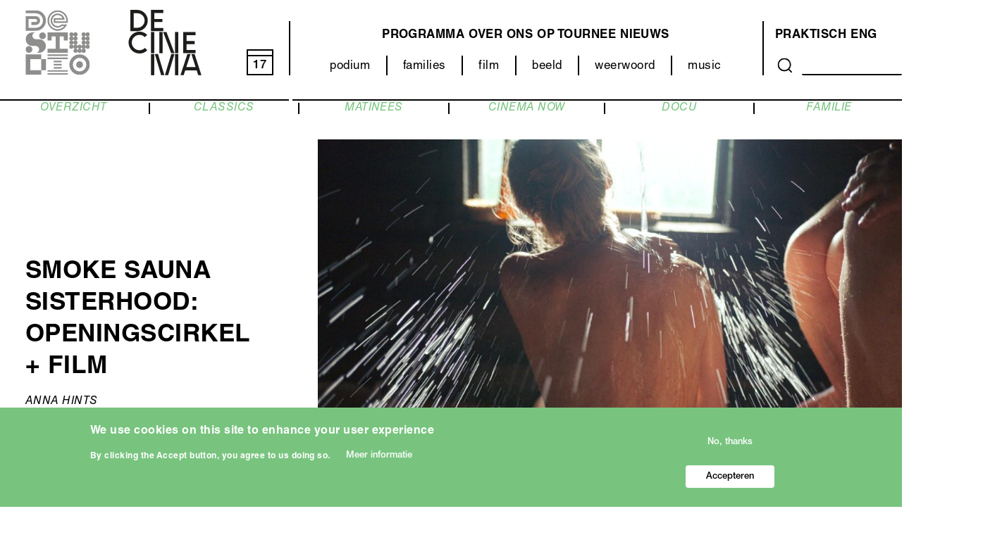

--- FILE ---
content_type: text/html; charset=UTF-8
request_url: https://www.destudio.com/nl/project/smoke-sauna-sisterhood-openingscirkel-film
body_size: 17926
content:
<!DOCTYPE html>
<html lang="nl" dir="ltr" prefix="og: https://ogp.me/ns#">
  <head>
    <meta charset="utf-8" />
<script async src="https://www.googletagmanager.com/gtag/js?id=UA-34207619-2"></script>
<script>window.dataLayer = window.dataLayer || [];function gtag(){dataLayer.push(arguments)};gtag("js", new Date());gtag("set", "developer_id.dMDhkMT", true);gtag("config", "UA-34207619-2", {"groups":"default","anonymize_ip":true,"page_placeholder":"PLACEHOLDER_page_path"});</script>
<meta name="description" content="Op 8 maart, Internationale Vrouwendag, stellen we een dagprogramma voor gericht op de empowerment van vrouwen aan de hand van een unieke collectieve filmbeleving." />
<link rel="canonical" href="https://www.destudio.com/nl/project/smoke-sauna-sisterhood-openingscirkel-film" />
<meta property="og:site_name" content="DeStudio" />
<meta property="og:url" content="https://www.destudio.com/nl/project/smoke-sauna-sisterhood-openingscirkel-film" />
<meta property="og:title" content="SMOKE SAUNA SISTERHOOD: OPENINGSCIRKEL + FILM | De Studio" />
<meta property="og:description" content="Op 8 maart, Internationale Vrouwendag, stellen we een dagprogramma voor gericht op de empowerment van vrouwen aan de hand van een unieke collectieve filmbeleving." />
<meta property="og:image" content="https://www.destudio.com/sites/default/files/styles/max_1300x1300/public/2023-10/SMOKESAUNA_Pressefoto_02.jpg?itok=aqZk7BTF" />
<meta name="Generator" content="Drupal 10 (https://www.drupal.org)" />
<meta name="MobileOptimized" content="width" />
<meta name="HandheldFriendly" content="true" />
<meta name="viewport" content="width=device-width, initial-scale=1.0" />
<style>div#sliding-popup, div#sliding-popup .eu-cookie-withdraw-banner, .eu-cookie-withdraw-tab {background: #0779bf} div#sliding-popup.eu-cookie-withdraw-wrapper { background: transparent; } #sliding-popup h1, #sliding-popup h2, #sliding-popup h3, #sliding-popup p, #sliding-popup label, #sliding-popup div, .eu-cookie-compliance-more-button, .eu-cookie-compliance-secondary-button, .eu-cookie-withdraw-tab { color: #ffffff;} .eu-cookie-withdraw-tab { border-color: #ffffff;}</style>
<style>:root {
  --this-color: #78c47f;
}</style>
<link rel="icon" href="/themes/custom/destudio_theme/favicon.svg" type="image/svg+xml" />
<link rel="alternate" hreflang="nl" href="https://www.destudio.com/nl/project/smoke-sauna-sisterhood-openingscirkel-film" />
<script src="/sites/default/files/google_tag/google_tag/google_tag.script.js?t90g2k" defer></script>

    <title>SMOKE SAUNA SISTERHOOD: OPENINGSCIRKEL + FILM | De Studio</title>
    <link rel="stylesheet" media="all" href="/libraries/slick-carousel/slick/slick.css?t90g2k" />
<link rel="stylesheet" media="all" href="/modules/contrib/slick/css/layout/slick.module.css?t90g2k" />
<link rel="stylesheet" media="all" href="/themes/contrib/stable/css/core/components/progress.module.css?t90g2k" />
<link rel="stylesheet" media="all" href="/themes/contrib/stable/css/core/components/ajax-progress.module.css?t90g2k" />
<link rel="stylesheet" media="all" href="/themes/contrib/stable/css/system/components/align.module.css?t90g2k" />
<link rel="stylesheet" media="all" href="/themes/contrib/stable/css/system/components/fieldgroup.module.css?t90g2k" />
<link rel="stylesheet" media="all" href="/themes/contrib/stable/css/system/components/container-inline.module.css?t90g2k" />
<link rel="stylesheet" media="all" href="/themes/contrib/stable/css/system/components/clearfix.module.css?t90g2k" />
<link rel="stylesheet" media="all" href="/themes/contrib/stable/css/system/components/details.module.css?t90g2k" />
<link rel="stylesheet" media="all" href="/themes/contrib/stable/css/system/components/hidden.module.css?t90g2k" />
<link rel="stylesheet" media="all" href="/themes/contrib/stable/css/system/components/item-list.module.css?t90g2k" />
<link rel="stylesheet" media="all" href="/themes/contrib/stable/css/system/components/js.module.css?t90g2k" />
<link rel="stylesheet" media="all" href="/themes/contrib/stable/css/system/components/nowrap.module.css?t90g2k" />
<link rel="stylesheet" media="all" href="/themes/contrib/stable/css/system/components/position-container.module.css?t90g2k" />
<link rel="stylesheet" media="all" href="/themes/contrib/stable/css/system/components/reset-appearance.module.css?t90g2k" />
<link rel="stylesheet" media="all" href="/themes/contrib/stable/css/system/components/resize.module.css?t90g2k" />
<link rel="stylesheet" media="all" href="/themes/contrib/stable/css/system/components/system-status-counter.css?t90g2k" />
<link rel="stylesheet" media="all" href="/themes/contrib/stable/css/system/components/system-status-report-counters.css?t90g2k" />
<link rel="stylesheet" media="all" href="/themes/contrib/stable/css/system/components/system-status-report-general-info.css?t90g2k" />
<link rel="stylesheet" media="all" href="/themes/contrib/stable/css/system/components/tablesort.module.css?t90g2k" />
<link rel="stylesheet" media="all" href="/modules/contrib/blazy/css/blazy.css?t90g2k" />
<link rel="stylesheet" media="all" href="/modules/contrib/blazy/css/components/blazy.loading.css?t90g2k" />
<link rel="stylesheet" media="all" href="/themes/contrib/stable/css/media/oembed.formatter.css?t90g2k" />
<link rel="stylesheet" media="all" href="/themes/contrib/stable/css/views/views.module.css?t90g2k" />
<link rel="stylesheet" media="all" href="/modules/contrib/eu_cookie_compliance/css/eu_cookie_compliance.css?t90g2k" />
<link rel="stylesheet" media="all" href="/libraries/slick-carousel/slick/slick-theme.css?t90g2k" />
<link rel="stylesheet" media="all" href="/modules/contrib/better_social_sharing_buttons/css/better_social_sharing_buttons.css?t90g2k" />
<link rel="stylesheet" media="all" href="/modules/contrib/extlink/extlink.css?t90g2k" />
<link rel="stylesheet" media="all" href="/modules/contrib/paragraphs/css/paragraphs.unpublished.css?t90g2k" />
<link rel="stylesheet" media="all" href="/libraries/mmenu/dist/mmenu.css?t90g2k" />
<link rel="stylesheet" media="all" href="/libraries/mmenu/dist/wrappers/bootstrap/mmenu.bootstrap.css?t90g2k" />
<link rel="stylesheet" media="all" href="/modules/contrib/responsive_menu/css/responsive_menu.css?t90g2k" />
<link rel="stylesheet" media="all" href="/modules/contrib/slick/css/theme/slick.theme--full.css?t90g2k" />
<link rel="stylesheet" media="all" href="/modules/contrib/slick/css/theme/slick.theme--fullwidth.css?t90g2k" />
<link rel="stylesheet" media="all" href="/modules/contrib/slick/css/theme/slick.theme.css?t90g2k" />
<link rel="stylesheet" media="all" href="/themes/contrib/stable/css/core/assets/vendor/normalize-css/normalize.css?t90g2k" />
<link rel="stylesheet" media="all" href="/themes/contrib/stable/css/core/normalize-fixes.css?t90g2k" />
<link rel="stylesheet" media="all" href="/themes/custom/destudio_theme/css/base/base.css?t90g2k" />
<link rel="stylesheet" media="all" href="/themes/custom/destudio_theme/css/layout/layout.css?t90g2k" />
<link rel="stylesheet" media="all" href="/themes/custom/destudio_theme/css/layout/two_by_two.css?t90g2k" />
<link rel="stylesheet" media="all" href="/themes/contrib/classy/css/components/action-links.css?t90g2k" />
<link rel="stylesheet" media="all" href="/themes/contrib/classy/css/components/breadcrumb.css?t90g2k" />
<link rel="stylesheet" media="all" href="/themes/contrib/classy/css/components/button.css?t90g2k" />
<link rel="stylesheet" media="all" href="/themes/contrib/classy/css/components/collapse-processed.css?t90g2k" />
<link rel="stylesheet" media="all" href="/themes/contrib/classy/css/components/container-inline.css?t90g2k" />
<link rel="stylesheet" media="all" href="/themes/contrib/classy/css/components/details.css?t90g2k" />
<link rel="stylesheet" media="all" href="/themes/contrib/classy/css/components/exposed-filters.css?t90g2k" />
<link rel="stylesheet" media="all" href="/themes/contrib/classy/css/components/field.css?t90g2k" />
<link rel="stylesheet" media="all" href="/themes/contrib/classy/css/components/form.css?t90g2k" />
<link rel="stylesheet" media="all" href="/themes/contrib/classy/css/components/icons.css?t90g2k" />
<link rel="stylesheet" media="all" href="/themes/contrib/classy/css/components/inline-form.css?t90g2k" />
<link rel="stylesheet" media="all" href="/themes/contrib/classy/css/components/item-list.css?t90g2k" />
<link rel="stylesheet" media="all" href="/themes/contrib/classy/css/components/link.css?t90g2k" />
<link rel="stylesheet" media="all" href="/themes/contrib/classy/css/components/links.css?t90g2k" />
<link rel="stylesheet" media="all" href="/themes/contrib/classy/css/components/menu.css?t90g2k" />
<link rel="stylesheet" media="all" href="/themes/contrib/classy/css/components/more-link.css?t90g2k" />
<link rel="stylesheet" media="all" href="/themes/contrib/classy/css/components/pager.css?t90g2k" />
<link rel="stylesheet" media="all" href="/themes/contrib/classy/css/components/tabledrag.css?t90g2k" />
<link rel="stylesheet" media="all" href="/themes/contrib/classy/css/components/tableselect.css?t90g2k" />
<link rel="stylesheet" media="all" href="/themes/contrib/classy/css/components/tablesort.css?t90g2k" />
<link rel="stylesheet" media="all" href="/themes/contrib/classy/css/components/tabs.css?t90g2k" />
<link rel="stylesheet" media="all" href="/themes/contrib/classy/css/components/textarea.css?t90g2k" />
<link rel="stylesheet" media="all" href="/themes/contrib/classy/css/components/ui-dialog.css?t90g2k" />
<link rel="stylesheet" media="all" href="/themes/contrib/classy/css/components/messages.css?t90g2k" />
<link rel="stylesheet" media="all" href="/themes/contrib/classy/css/components/progress.css?t90g2k" />
<link rel="stylesheet" media="all" href="/themes/custom/destudio_theme/css/components/components.css?t90g2k" />
<link rel="stylesheet" media="all" href="/themes/custom/destudio_theme/css/components/cookie-banner.css?t90g2k" />
<link rel="stylesheet" media="all" href="/themes/custom/destudio_theme/fonts/helvetica-neue/font.css?t90g2k" />
<link rel="stylesheet" media="all" href="/themes/custom/destudio_theme/css/theme/theme.css?t90g2k" />
<link rel="stylesheet" media="print" href="/themes/custom/destudio_theme/css/theme/print.css?t90g2k" />

    
  </head>
          
    
  <body class="page--project-smoke-sauna-sisterhood-openingscirkel-film section--project role--anonymous no-sidebar">

    <div id="skip">
      <a href="#main-menu" class="visually-hidden focusable skip-link">
        Skip to main navigation
      </a>
    </div>

    <noscript><iframe src="https://www.googletagmanager.com/ns.html?id=GTM-WWPXR2M" height="0" width="0" style="display:none;visibility:hidden"></iframe></noscript>
      <div class="dialog-off-canvas-main-canvas" data-off-canvas-main-canvas>
    <div class="layout-container no-sidebar">

  <!-- ______________________ HEADER _______________________ -->

      <header id="header">
      <div class="container">
          <div class="region region__header region-header">
    <div id="block-responsivemenumobileicon" class="responsive-menu-toggle-wrapper responsive-menu-toggle block block-responsive-menu block-responsivemenumobileicon">
  
    
      <a id="toggle-icon" class="toggle responsive-menu-toggle-icon" title="Menu" href="#off-canvas">
  <span class="icon"></span><span class="label">Menu</span>
</a>
  </div>
<div id="block-destudio-theme-destudio-logo" class="block block-block-content block--type--basic block-destudio-theme-destudio-logo">
  
    
      
            <div class="clearfix text-formatted basic__body field--name--body field--type--text-with-summary with-field-label--hidden field field--name-body field--type-text-with-summary field--label-hidden field__item"><p><a href="/nl"><img alt="De Studio Logo" data-entity-type data-entity-uuid src="/sites/default/files/2021-08/DeStudio_logo.svg"></a></p>
</div>
      
  </div>
<div id="block-destudio-theme-decinema-logo" class="block block-block-content block--type--basic block-destudio-theme-decinema-logo">
  
    
      
            <div class="clearfix text-formatted basic__body field--name--body field--type--text-with-summary with-field-label--hidden field field--name-body field--type-text-with-summary field--label-hidden field__item"><p><a href="/decinema"><img src="/themes/custom/destudio_theme/images/decinema.svg" alt="Logo van De Cinema"> </a></p>
</div>
      
  </div>
<div id="block-currentdate" class="block block-block-content block--type--basic block-currentdate">
  
    
      
            <div class="clearfix text-formatted basic__body field--name--body field--type--text-with-summary with-field-label--hidden field field--name-body field--type-text-with-summary field--label-hidden field__item"><a href="/programma/grid/all"><div id="kalday">18</div></a></div>
      
  </div>
<nav role="navigation" aria-labelledby="block-destudio-theme-categorie-menu-menu" id="block-destudio-theme-categorie-menu" class="block block-menu navigation menu--categorie-menu">
            
  <h2 class="visually-hidden" id="block-destudio-theme-categorie-menu-menu">Categorieën (menu)</h2>
  

        
        <ul class="menu menu--level--0">
                <li class="menu__item menu__item--level--0">
        <a href="/nl/podium" data-drupal-link-system-path="node/38">podium</a>
              </li>
                <li class="menu__item menu__item--level--0">
        <a href="/nl/families" data-drupal-link-system-path="node/37">families</a>
              </li>
                <li class="menu__item menu__item--level--0 menu__item--collapsed">
        <a href="/nl/decinema" data-drupal-link-system-path="node/158">film</a>
              </li>
                <li class="menu__item menu__item--level--0">
        <a href="/nl/categorie/beeld" data-drupal-link-system-path="node/918">beeld</a>
              </li>
                <li class="menu__item menu__item--level--0">
        <a href="/nl/categorie/weerwoord" data-drupal-link-system-path="node/507">weerwoord</a>
              </li>
                <li class="menu__item menu__item--level--0">
        <a href="/nl/music" data-drupal-link-system-path="node/35">music</a>
              </li>
        </ul>
  


  </nav>
<nav role="navigation" aria-labelledby="block-destudio-theme-main-menu-menu" id="block-destudio-theme-main-menu" class="block block-menu navigation menu--main">
            
  <h2 class="visually-hidden" id="block-destudio-theme-main-menu-menu">Main navigation</h2>
  

        
        <ul class="menu menu--level--0">
                <li class="menu__item menu__item--level--0">
        <a href="/nl/programma/grid/all" data-drupal-link-system-path="programma/grid/all">programma</a>
              </li>
                <li class="menu__item menu__item--level--0">
        <a href="/nl/over-ons/destudio" data-drupal-link-system-path="node/114">Over ons</a>
              </li>
                <li class="menu__item menu__item--level--0">
        <a href="/nl/categorie/tour" data-drupal-link-system-path="node/206">Op tournee</a>
              </li>
                <li class="menu__item menu__item--level--0">
        <a href="/nl/nieuws" data-drupal-link-system-path="node/3">Nieuws</a>
              </li>
        </ul>
  


  </nav>
<nav role="navigation" aria-labelledby="block-destudio-theme-about-menu-menu" id="block-destudio-theme-about-menu" class="block block-menu navigation menu--about">
            
  <h2 class="visually-hidden" id="block-destudio-theme-about-menu-menu">Over ons (menu)</h2>
  

        
        <ul class="menu menu--level--0">
                <li class="menu__item menu__item--level--0">
        <a href="/nl/bezoek/bereikbaarheid" data-drupal-link-system-path="node/108">Praktisch</a>
              </li>
                <li class="menu__item menu__item--level--0">
        <a href="/nl/venue-young-audience-and-hub-young-talent" data-drupal-link-system-path="node/12">ENG</a>
              </li>
        </ul>
  


  </nav>
<div class="views-exposed-form block block-views block-destudio-theme-search-content" data-drupal-selector="views-exposed-form-search-content-page-1" id="block-destudio-theme-search-content">
  
    
      <form action="/nl/search/content" method="get" id="views-exposed-form-search-content-page-1" accept-charset="UTF-8">
  <div class="form--inline clearfix">
  <div class="js-form-item form-item js-form-type-textfield form-type-textfield js-form-item-keys form-item-keys">
      <label for="edit-keys">Search</label>
        <input data-drupal-selector="edit-keys" type="text" id="edit-keys" name="keys" value="" size="30" maxlength="128" class="form-text" />

        </div>
<div data-drupal-selector="edit-actions" class="form-actions js-form-wrapper form-wrapper" id="edit-actions"><button data-drupal-selector="edit-submit-search-content" type="submit" id="edit-submit-search-content" value="Search" class="button js-form-submit form-submit">
  Search 
</button>
</div>

</div>

</form>

  </div>
<div id="block-headerborder" class="block block-block-content block--type--basic block-headerborder">
  
    
      
            <div class="clearfix text-formatted basic__body field--name--body field--type--text-with-summary with-field-label--hidden field field--name-body field--type-text-with-summary field--label-hidden field__item"><div id="header_border_left"></div><div id="header_border_right"></div></div>
      
  </div>

  </div>

      </div>
    </header><!-- /#header -->
  
  <!-- ______________________ MAIN _______________________ -->

  <main id="main">
    <div class="container">
      <div id="content-wrapper">
        <section id="content">

          <div id="content-header">

            

                          <div id="highlighted">  <div class="region region__highlighted region-highlighted">
    <div data-drupal-messages-fallback class="hidden"></div>

  </div>
</div>
            
            

            
            
            

            
            
             

          </div><!-- /#content-header -->

          <div id="content-area">
              <div class="region region__content region-content">
    <nav role="navigation" aria-labelledby="block-destudio-theme-film-submenu-menu" id="block-destudio-theme-film-submenu" class="block block-menu navigation menu--film-menu">
            
  <h2 class="visually-hidden" id="block-destudio-theme-film-submenu-menu">Film submenu</h2>
  

        
        <ul class="menu menu--level--0">
                <li class="menu__item menu__item--level--0">
        <a href="/nl/categorie/film" data-drupal-link-system-path="node/36">OVERZICHT</a>
              </li>
                <li class="menu__item menu__item--level--0">
        <a href="/nl/categorie/classics" data-drupal-link-system-path="node/191">CLASSICS</a>
              </li>
                <li class="menu__item menu__item--level--0">
        <a href="https://www.destudio.com/nl/project/matinees">MATINEES</a>
              </li>
                <li class="menu__item menu__item--level--0">
        <a href="/nl/categorie/cinema-now" data-drupal-link-system-path="node/103">CINEMA NOW</a>
              </li>
                <li class="menu__item menu__item--level--0">
        <a href="/nl/categorie/docu" data-drupal-link-system-path="node/101">DOCU</a>
              </li>
                <li class="menu__item menu__item--level--0">
        <a href="/nl/categorie/familie" data-drupal-link-system-path="node/102">FAMILIE</a>
              </li>
        </ul>
  


  </nav>
<div id="block-destudio-theme-content" class="block block-system block-destudio-theme-content">
  
    
        <div class="node node--type-project node--view-mode-full layout layout--destudio-two-by-two">
                  <div  class="layout__region layout__region--first-above">
          
            <div class="project__kleur field--name--kleur field--type--entity-reference with-field-label--hidden field field--name-field-kleur field--type-entity-reference field--label-hidden field__item"><div class="taxonomy-term taxonomy-term--id--61 taxonomy-term--vocabulary--kleur kleur kleur--layout--css-color">
  
      <h2><a href="/taxonomy/term/61">
            <div class="kleur__name field--name--name field--type--string with-field-label--hidden field field--name-name field--type-string field--label-hidden field__item">Film</div>
      </a></h2>
    
  
            <div class="kleur__color field--name--color field--type--color-field-type with-field-label--hidden field field--name-field-color field--type-color-field-type field--label-hidden field__item"><div class='hidden'>rgb(120,196,127)</div></div>
      
</div>
</div>
      
            <div class="project__node-title field--name--node-title field--type--ds with-field-label--hidden field field--name-node-title field--type-ds field--label-hidden field__item"><h1>
  SMOKE SAUNA SISTERHOOD: OPENINGSCIRKEL + FILM
</h1>
</div>
      
  <div class="project__subtitle field--name--subtitle field--type--string with-field-label--visually-hidden field field--name-field-subtitle field--type-string field--label-visually_hidden">
    <div class="field__label field__label--visually-hidden visually-hidden">Ondertitel</div>
              <div class="field__item">ANNA HINTS</div>
          </div>

            <div class="clearfix text-formatted project__teaser-extra-lijn field--name--teaser-extra-lijn field--type--text with-field-label--hidden field field--name-field-teaser-extra-lijn field--type-text field--label-hidden field__item">EE/FR/IS 2023 - 90' NL/FR OT</div>
      
  <div class="project__categorie field--name--categorie field--type--entity-reference with-field-label--visually-hidden field field--name-field-categorie field--type-entity-reference field--label-visually_hidden">
    <div class="field__label field__label--visually-hidden visually-hidden">Categorie</div>
          <div class="field__items">
              <div class="field__item"><a href="/nl/categorie/film" hreflang="nl">FILM</a></div>
          <div class="field__item"><a href="/nl/categorie/vrouwendag" hreflang="nl">Vrouwendag</a></div>
          <div class="field__item"><a href="/nl/categorie/cinema-now" hreflang="nl">CINEMA NOW</a></div>
          <div class="field__item"><a href="/nl/categorie/docu" hreflang="nl">DOCU</a></div>
              </div>
      </div>

        </div>
                        <div  class="layout__region layout__region--second-above">
          <div class="slick blazy slick--field slick--field-hoofdmedia slick--field-hoofdmedia--full is-b-captioned unslick slick--skin--fullwidth slick--optionset--project-media slick--less" data-blazy="">  <div class="slick__slide slide slide--0"><article class="media media--type-image media--view-mode-project-slideshow">
  
      
  <div class="image__media-image field--name--media-image field--type--image with-field-label--visually-hidden field field--name-field-media-image field--type-image field--label-visually_hidden">
    <div class="field__label field__label--visually-hidden visually-hidden">Afbeelding</div>
              <div class="field__item">  <img loading="lazy" src="/sites/default/files/styles/project_media/public/2023-10/SMOKESAUNA_Pressefoto_02.jpg?h=1ce952dd&amp;itok=huc0wGLK" width="1066" height="600" alt="Smoke Sauna Sisterhood" class="image-style-project-media" />


</div>
          </div>

  </article>
</div>
</div>

        </div>
                        <div  class="layout__region layout__region--first-below">
          
            <div class="clearfix text-formatted project__body field--name--body field--type--text-with-summary with-field-label--hidden field field--name-body field--type-text-with-summary field--label-hidden field__item"><p>Op 8 maart, Internationale Vrouwendag, stellen we een dagprogramma voor gericht op de empowerment van vrouwen aan de hand van een unieke collectieve filmbeleving.</p>

<p><br>
<strong>19u15 Openingscirkel door Hanna Wtterwulghe en Wim De Laet (45 min.)</strong><br>
Voor de filmvertoning kan je deelnemen aan een verbindende openingscirkel van ongeveer 45 minuten geleid door Hanna Wtterwulghe (psychotherapeut, eigenaar <a href="https://www.facebook.com/VillaHananda/">Villa Hananda</a> en coördinator van <a href="https://www.gatherthewomen.org/">Gather the Women Belgium</a>) samen met systemisch coach en relatietherapeut Wim De Laet (<a href="https://www.pinecone.be/">Pinecone.be</a>).</p>

<p style="line-height:1.38; background-color:#ffffff; padding:0pt 0pt 10pt 0pt">Met zuiverende salie rook word je verwelkomd in een stille, heilige ruimte. Klanken, geleide visualisatie en beweging vormen de uitnodigingen om je maskers van alledag af te leggen. Je daalt af in je binnenwereld om van daaruit in de ogen van je medemens te kijken. Op deze manier kijk je ook met andere ogen naar de film, waarin het verbindende aspect een grote rol speelt. Dit ritueel komt vaak in de vorm van een vrouwencirkel, maar mensen van alle genders zijn hier heel erg welkom.</p>

<p style="line-height:1.38; background-color:#ffffff; padding:0pt 0pt 10pt 0pt"><strong>20u15 Filmvertoning van SMOKE SAUNA SISTERHOOD (90 min.) met een inleiding door Girls on Film</strong><br>
De rooksauna in Estland was traditioneel de plek waar vrouwen kinderen baarden, maar wordt nu gebruikt als een veilige plek om verhalen, ervaringen, problemen en grappige anekdotes te delen en zo zusterschap te smeden. Geen onderwerp is te zwaar in de hitte van de sauna en met hulp van rituelen en een luisterend oor kunnen de vrouwen alle pijn van zich af zweten. Regisseuse Anna Hints zat met de vrouwen in de sauna en nodigt je uit om ook deel te worden van dit bijzonder intieme samenkomen.</p>

<p style="line-height:1.38; background-color:#ffffff; padding:0pt 0pt 10pt 0pt"><strong>22u Kort nagesprek o.l.v. Girls on Film met <a href="https://www.puntvzw.be/">PUNT.vzw</a>, <a href="https://www.vrouwencirkels.be/">Vrouwencirkels vzw</a> en <a href="https://www.facebook.com/share/1pLr2235suw5jMS1/?mibextid=K35XfP">Gather the Women</a>&nbsp;(30 min.)</strong><br>
Na de film vindt er een nagesprek plaats onder leiding van Girls on Film met in het panel: Ayke Gubbels van PUNT.vzw, Sandra Decadt van vzw Vrouwencirkels en Hanna Wtterwulghe van Gather the Women.</p>

<p style="line-height:1.38; background-color:#ffffff; padding:0pt 0pt 10pt 0pt"><strong>Je kan een comboticket kopen voor de openingscirkel + film (5 euro) of een ticket enkel voor de film (5 euro).</strong></p>

<p style="line-height:1.38; background-color:#ffffff; padding:0pt 0pt 10pt 0pt">Zie <a href="https://www.destudio.com/nl/categorie/vrouwendag">hier </a>voor het volledige dagprogramma.<br>
Zie <a href="https://www.destudio.com/nl/project/smoke-sauna-sisterhood">hier </a>voor meer voorstellingen van deze film.</p>

<p style="line-height:1.38; background-color:#ffffff; padding:0pt 0pt 10pt 0pt"><br>
In samenwerking met <a href="https://www.facebook.com/puntvzw">PUNT.vzw</a>, <a href="https://www.gatherthewomen.org/">Gather the Women</a>, <a href="https://www.facebook.com/VillaHananda/">Hannah Wtterwulghe</a>, <a href="https://www.instagram.com/girlsonfilmbe/">Girls on Film BE</a>&nbsp;&amp;&nbsp;<a href="https://www.vrouwencirkels.be/">vzw Vrouwencirkel</a></p>

<p>Lees meer:</p>

<p><a href="https://focus.knack.be/film/in-de-safe-space-van-smoke-sauna-sisterhood-roken-zusters-de-pijn-uit/">In de safe space van 'Smoke Sauna Sisterhood' roken zusters de pijn uit</a> - Niels Ruëll, Knack Focus</p>

<p aria-label><a href="https://www.bfi.org.uk/sight-and-sound/reviews/smoke-sauna-sisterhood-sauna-about-purifying-soul-much-body-this-raw-powerful-documentary?utm_medium=email&amp;utm_campaign=20240105-sight-sound-weekly-non-subscriber&amp;utm_content=20240105-sight-sound-weekly-non-subscriber+CID_e475335e5c2999ca7367617cdf9082ba&amp;utm_source=cm&amp;utm_term=Our%20critic%20Rachel%20Pronger%20finds%20it%20a">Smoke Sauna Sisterhood: the sauna is about purifying the soul as much as the body in this raw and powerful documentary</a> - Rachel Pronger, Sight and Sound</p>
</div>
      
  <div class="project__main-content field--name--main-content field--type--entity-reference-revisions with-field-label--visually-hidden field field--name-field-main-content field--type-entity-reference-revisions field--label-visually_hidden">
    <div class="field__label field__label--visually-hidden visually-hidden">Hoofdinhoud</div>
          <div class="field__items">
              <div class="field__item">  <div class="paragraph--id--4082 paragraph paragraph--type--media paragraph--view-mode--default">
          
  <div class="media__media-content field--name--media-content field--type--entity-reference with-field-label--visually-hidden field field--name-field-media-content field--type-entity-reference field--label-visually_hidden">
    <div class="field__label field__label--visually-hidden visually-hidden">Media content</div>
              <div class="field__item"><article class="media media--type-remote-video media--view-mode-default">
  
      
            <div class="remote_video__media-oembed-video field--name--media-oembed-video field--type--string with-field-label--hidden field field--name-field-media-oembed-video field--type-string field--label-hidden field__item"><iframe src="https://www.destudio.com/nl/media/oembed?url=https%3A//www.youtube.com/watch%3Fv%3D151jc_oYSdc&amp;max_width=0&amp;max_height=0&amp;hash=aNj38mtz_paJbLd6BxK1VMcDWZymGH6PBNrY0x1mRjg" width="200" height="113" class="media-oembed-content" loading="eager" title="Smoke Sauna Sisterhood | Trailer | Film Fest Gent 2023"></iframe>
</div>
      
  </article>
</div>
          </div>

      </div>
</div>
              </div>
      </div>

        </div>
                        <div  class="layout__region layout__region--second-below">
          

<div style="display: none"><link rel="preload" href="/modules/contrib/better_social_sharing_buttons/assets/dist/sprites/social-icons--no-color.svg" as="image" type="image/svg+xml" crossorigin="anonymous" /></div>

<div class="social-sharing-buttons">
                <a href="https://www.facebook.com/sharer/sharer.php?u=https://www.destudio.com/nl/project/smoke-sauna-sisterhood-openingscirkel-film&amp;title=SMOKE SAUNA SISTERHOOD: OPENINGSCIRKEL + FILM" target="_blank" title="Share to Facebook" aria-label="Share to Facebook" class="social-sharing-buttons-button share-facebook" rel="noopener">
            <svg aria-hidden="true" width="25px" height="25px" style="border-radius:0;">
                <use href="/modules/contrib/better_social_sharing_buttons/assets/dist/sprites/social-icons--no-color.svg#facebook" />
            </svg>
        </a>
    
        
                <a href="https://wa.me/?text=https://www.destudio.com/nl/project/smoke-sauna-sisterhood-openingscirkel-film" target="_blank" title="Share to WhatsApp" aria-label="Share to WhatsApp" class="social-sharing-buttons-button share-whatsapp" rel="noopener">
            <svg aria-hidden="true" width="25px" height="25px" style="border-radius:0;">
                <use href="/modules/contrib/better_social_sharing_buttons/assets/dist/sprites/social-icons--no-color.svg#whatsapp" />
            </svg>
        </a>
    
        
        
        
    
    
        
        
        
        
                <a href="mailto:?subject=SMOKE SAUNA SISTERHOOD: OPENINGSCIRKEL + FILM&amp;body=https://www.destudio.com/nl/project/smoke-sauna-sisterhood-openingscirkel-film" title="Share to Email" aria-label="Share to Email" class="social-sharing-buttons-button share-email" target="_blank" rel="noopener">
            <svg aria-hidden="true" width="25px" height="25px" style="border-radius:0;">
                <use href="/modules/contrib/better_social_sharing_buttons/assets/dist/sprites/social-icons--no-color.svg#email" />
            </svg>
        </a>
    
                
        <a href="#" class="btn-copy social-sharing-buttons-button share-copy" role="button" title="Copy link" aria-label="Copy link">
            <svg aria-hidden="true" width="25px" height="25px" style="border-radius:0;">
                <use href="/modules/contrib/better_social_sharing_buttons/assets/dist/sprites/social-icons--no-color.svg#copy" />
            </svg>
            <div class="social-sharing-buttons-popup" role="alert" aria-live="assertive">Copied to clipboard</div>
        </a>
    
    </div>
<fieldset id="creditsandinfo" class="js-form-item form-item js-form-wrapper form-wrapper">
      <legend>
    <span class="fieldset-legend"></span>
  </legend>
  <div class="fieldset-wrapper">
                
  <div class="clearfix text-formatted project__credits field--name--credits field--type--text-long with-field-label--above field field--name-field-credits field--type-text-long field--label-above">
    <div class="field__label field__label--above">Credits</div>
              <div class="field__item"><p>Met:&nbsp;Kadi Kivilo</p>
</div>
          </div>

  <div class="clearfix text-formatted project__extra-informatie field--name--extra-informatie field--type--text-long with-field-label--above field field--name-field-extra-informatie field--type-text-long field--label-above">
    <div class="field__label field__label--above">Info</div>
              <div class="field__item"><p><a href="https://www.kijkwijzer.nl/documentaires/smoke-sauna-sisterhood/">Kijkwijzer</a></p>
</div>
          </div>

          </div>
</fieldset>

        </div>
            </div>


  </div>
<div class="views-element-container block block-views block-blockblockdestudio-theme-film-event-list" id="block-blockblockdestudio-theme-film-event-list">
  
    
      <div>

<div class="hidden view view__film-event-list view--id--film_event_list view--display--block_1 js-view-dom-id-bd150c3b078e1ce8c5bb6a868aeb96cf494613fdcf968b5e253f2bb9d38d2288">
  
    

  
  
  
      <div class="view__content">
        <div class="view-grouping--level-2">
    <h3 class="view-grouping__title">za 17 jan</h3>

    <div class="event event--upcoming  event--categorie--film event--view-mode--buy-tickets views-row" style="--this-color: #78C47F"><div class="views-field views-field-link-to-content"><span class="field-content"><a href="/nl/project/boogie-nights" hreflang="nl">link</a></span></div><div class="views-field views-field-field-ticket-link"><div class="field-content"><a href="https://apps.ticketmatic.com/widgets/destudio/flow/destudio?event=796048586165&amp;l=nl">T</a>
</div></div><div class="views-field views-field-field-datum-event-1"><div class="field-content">19u45</div></div><div class="views-field views-field-title"><span class="field-content"><a href="/nl/project/boogie-nights" hreflang="nl">BOOGIE NIGHTS</a></span></div></div>
    <div class="event event--upcoming  event--categorie--film event--view-mode--buy-tickets views-row" style="--this-color: #78C47F"><div class="views-field views-field-link-to-content"><span class="field-content"><a href="/nl/project/it-was-just-accident" hreflang="nl">link</a></span></div><div class="views-field views-field-field-ticket-link"><div class="field-content"><a href="https://apps.ticketmatic.com/widgets/destudio/flow/destudio?event=564474212548&amp;l=nl">T</a>
</div></div><div class="views-field views-field-field-datum-event-1"><div class="field-content">20u15</div></div><div class="views-field views-field-title"><span class="field-content"><a href="/nl/project/it-was-just-accident" hreflang="nl">IT WAS JUST AN ACCIDENT</a></span></div></div>

  </div>
  <div class="view-grouping--level-2">
    <h3 class="view-grouping__title">zo 18 jan</h3>

    <div class="event event--upcoming  event--categorie--film event--view-mode--buy-tickets views-row" style="--this-color: #78C47F"><div class="views-field views-field-link-to-content"><span class="field-content"><a href="/nl/project/sandra" hreflang="nl">link</a></span></div><div class="views-field views-field-field-ticket-link"><div class="field-content"><a href="https://apps.ticketmatic.com/widgets/destudio/flow/destudio?event=945221611280&amp;l=nl">T</a>
</div></div><div class="views-field views-field-field-datum-event-1"><div class="field-content">14u15</div></div><div class="views-field views-field-title"><span class="field-content"><a href="/nl/project/sandra" hreflang="nl">SANDRA</a></span></div></div>
    <div class="event event--upcoming  event--categorie--film event--view-mode--buy-tickets views-row" style="--this-color: #78C47F"><div class="views-field views-field-link-to-content"><span class="field-content"><a href="/nl/project/linconnu-de-la-grande-arche" hreflang="nl">link</a></span></div><div class="views-field views-field-field-ticket-link"><div class="field-content"><a href="https://apps.ticketmatic.com/widgets/destudio/flow/destudio?event=234306321841&amp;l=nl#!/addtickets">T</a>
</div></div><div class="views-field views-field-field-datum-event-1"><div class="field-content">19u45</div></div><div class="views-field views-field-title"><span class="field-content"><a href="/nl/project/linconnu-de-la-grande-arche" hreflang="nl">L&#039;INCONNU DE LA GRANDE ARCHE</a></span></div></div>
    <div class="event event--upcoming  event--categorie--film event--view-mode--buy-tickets views-row" style="--this-color: #78C47F"><div class="views-field views-field-link-to-content"><span class="field-content"><a href="/nl/project/pink-panther" hreflang="nl">link</a></span></div><div class="views-field views-field-field-ticket-link"><div class="field-content"><a href="https://apps.ticketmatic.com/widgets/destudio/flow/destudio?event=286098997966&amp;l=nl#!/addtickets">T</a>
</div></div><div class="views-field views-field-field-datum-event-1"><div class="field-content">20u15</div></div><div class="views-field views-field-title"><span class="field-content"><a href="/nl/project/pink-panther" hreflang="nl">THE PINK PANTHER</a></span></div></div>

  </div>
  <div class="view-grouping--level-2">
    <h3 class="view-grouping__title">di 20 jan</h3>

    <div class="event event--upcoming  event--categorie--film event--view-mode--buy-tickets views-row" style="--this-color: #78C47F"><div class="views-field views-field-link-to-content"><span class="field-content"><a href="/nl/project/loveable" hreflang="nl">link</a></span></div><div class="views-field views-field-field-ticket-link"><div class="field-content"><a href="https://apps.ticketmatic.com/widgets/destudio/flow/destudio?event=254169559314&amp;l=nl">T</a>
</div></div><div class="views-field views-field-field-datum-event-1"><div class="field-content">14u15</div></div><div class="views-field views-field-title"><span class="field-content"><a href="/nl/project/loveable" hreflang="nl">LOVEABLE</a></span></div></div>
    <div class="event event--upcoming  event--categorie--film event--view-mode--buy-tickets views-row" style="--this-color: #78C47F"><div class="views-field views-field-link-to-content"><span class="field-content"><a href="/nl/project/linconnu-de-la-grande-arche" hreflang="nl">link</a></span></div><div class="views-field views-field-field-ticket-link"><div class="field-content"><a href="https://apps.ticketmatic.com/widgets/destudio/flow/destudio?event=325968906167&amp;l=nl#!/addtickets">T</a>
</div></div><div class="views-field views-field-field-datum-event-1"><div class="field-content">19u45</div></div><div class="views-field views-field-title"><span class="field-content"><a href="/nl/project/linconnu-de-la-grande-arche" hreflang="nl">L&#039;INCONNU DE LA GRANDE ARCHE</a></span></div></div>
    <div class="event event--upcoming  event--categorie--film event--view-mode--buy-tickets views-row" style="--this-color: #78C47F"><div class="views-field views-field-link-to-content"><span class="field-content"><a href="/nl/project/persona" hreflang="nl">link</a></span></div><div class="views-field views-field-field-ticket-link"><div class="field-content"><a href="https://apps.ticketmatic.com/widgets/destudio/flow/destudio?event=866049111503&amp;l=nl">T</a>
</div></div><div class="views-field views-field-field-datum-event-1"><div class="field-content">20u15</div></div><div class="views-field views-field-title"><span class="field-content"><a href="/nl/project/persona" hreflang="nl">PERSONA</a></span></div></div>

  </div>
  <div class="view-grouping--level-2">
    <h3 class="view-grouping__title">wo 21 jan</h3>

    <div class="event event--upcoming  event--categorie--film event--view-mode--buy-tickets views-row" style="--this-color: #78C47F"><div class="views-field views-field-link-to-content"><span class="field-content"><a href="/nl/project/boogie-nights" hreflang="nl">link</a></span></div><div class="views-field views-field-field-ticket-link"><div class="field-content"><a href="https://apps.ticketmatic.com/widgets/destudio/flow/destudio?event=581337124083&amp;l=nl">T</a>
</div></div><div class="views-field views-field-field-datum-event-1"><div class="field-content">19u30</div></div><div class="views-field views-field-title"><span class="field-content"><a href="/nl/project/boogie-nights" hreflang="nl">BOOGIE NIGHTS</a></span></div></div>
    <div class="event event--upcoming  event--categorie--film event--view-mode--buy-tickets views-row" style="--this-color: #78C47F"><div class="views-field views-field-link-to-content"><span class="field-content"><a href="/nl/project/hasan-gaza" hreflang="nl">link</a></span></div><div class="views-field views-field-field-ticket-link"><div class="field-content"><a href="https://apps.ticketmatic.com/widgets/destudio/flow/destudio?event=157870464129&amp;l=nl">T</a>
</div></div><div class="views-field views-field-field-datum-event-1"><div class="field-content">19u45</div></div><div class="views-field views-field-title"><span class="field-content"><a href="/nl/project/hasan-gaza" hreflang="nl">WITH HASAN IN GAZA</a></span></div></div>

  </div>
  <div class="view-grouping--level-2">
    <h3 class="view-grouping__title">do 22 jan</h3>

    <div class="event event--upcoming  event--categorie--film event--view-mode--buy-tickets views-row" style="--this-color: #78C47F"><div class="views-field views-field-link-to-content"><span class="field-content"><a href="/nl/project/pink-panther" hreflang="nl">link</a></span></div><div class="views-field views-field-field-ticket-link"><div class="field-content"><a href="https://apps.ticketmatic.com/widgets/destudio/flow/destudio?event=287756851710&amp;l=nl">T</a>
</div></div><div class="views-field views-field-field-datum-event-1"><div class="field-content">14u15</div></div><div class="views-field views-field-title"><span class="field-content"><a href="/nl/project/pink-panther" hreflang="nl">THE PINK PANTHER</a></span></div></div>
    <div class="event event--upcoming  event--categorie--film event--view-mode--buy-tickets views-row" style="--this-color: #78C47F"><div class="views-field views-field-link-to-content"><span class="field-content"><a href="/nl/project/punk-capital-building-sound-movement" hreflang="nl">link</a></span></div><div class="views-field views-field-field-ticket-link"><div class="field-content"><a href="https://apps.ticketmatic.com/widgets/destudio/flow/destudio?event=865424279624&amp;l=nl#!/addtickets">T</a>
</div></div><div class="views-field views-field-field-datum-event-1"><div class="field-content">18u45</div></div><div class="views-field views-field-title"><span class="field-content"><a href="/nl/project/punk-capital-building-sound-movement" hreflang="nl">PUNK THE CAPITAL: BUILDING A SOUND MOVEMENT</a></span></div></div>
    <div class="event event--upcoming  event--categorie--film event--view-mode--buy-tickets views-row" style="--this-color: #78C47F"><div class="views-field views-field-link-to-content"><span class="field-content"><a href="/nl/project/anvil-story-anvil" hreflang="nl">link</a></span></div><div class="views-field views-field-field-ticket-link"><div class="field-content"><a href="https://apps.ticketmatic.com/widgets/destudio/flow/destudio?event=865424279624&amp;l=nl#!/addtickets">T</a>
</div></div><div class="views-field views-field-field-datum-event-1"><div class="field-content">19u30</div></div><div class="views-field views-field-title"><span class="field-content"><a href="/nl/project/anvil-story-anvil" hreflang="nl">ANVIL: THE STORY OF ANVIL</a></span></div></div>
    <div class="event event--upcoming  event--categorie--film event--view-mode--buy-tickets views-row" style="--this-color: #78C47F"><div class="views-field views-field-link-to-content"><span class="field-content"><a href="/nl/project/anvil-story-anvil" hreflang="nl">link</a></span></div><div class="views-field views-field-field-ticket-link"><div class="field-content"><a href="https://apps.ticketmatic.com/widgets/destudio/flow/destudio?event=865424279624&amp;l=nl#!/addtickets">T</a>
</div></div><div class="views-field views-field-field-datum-event-1"><div class="field-content">20u30</div></div><div class="views-field views-field-title"><span class="field-content"><a href="/nl/project/anvil-story-anvil" hreflang="nl">ANVIL: THE STORY OF ANVIL</a></span></div></div>
    <div class="event event--upcoming  event--categorie--film event--view-mode--buy-tickets views-row" style="--this-color: #78C47F"><div class="views-field views-field-link-to-content"><span class="field-content"><a href="/nl/project/punk-capital-building-sound-movement" hreflang="nl">link</a></span></div><div class="views-field views-field-field-ticket-link"><div class="field-content"><a href="https://apps.ticketmatic.com/widgets/destudio/flow/destudio?event=865424279624&amp;l=nl#!/addtickets">T</a>
</div></div><div class="views-field views-field-field-datum-event-1"><div class="field-content">22u15</div></div><div class="views-field views-field-title"><span class="field-content"><a href="/nl/project/punk-capital-building-sound-movement" hreflang="nl">PUNK THE CAPITAL: BUILDING A SOUND MOVEMENT</a></span></div></div>

  </div>
  <div class="view-grouping--level-2">
    <h3 class="view-grouping__title">vr 23 jan</h3>

    <div class="event event--upcoming  event--categorie--film event--view-mode--buy-tickets views-row" style="--this-color: #78C47F"><div class="views-field views-field-link-to-content"><span class="field-content"><a href="/nl/project/sisters-transistors" hreflang="nl">link</a></span></div><div class="views-field views-field-field-ticket-link"><div class="field-content"><a href="https://apps.ticketmatic.com/widgets/destudio/flow/destudio?event=691582727919&amp;l=nl#!/addtickets">T</a>
</div></div><div class="views-field views-field-field-datum-event-1"><div class="field-content">17u00</div></div><div class="views-field views-field-title"><span class="field-content"><a href="/nl/project/sisters-transistors" hreflang="nl">SISTERS WITH TRANSISTORS</a></span></div></div>
    <div class="event event--upcoming  event--categorie--film event--view-mode--buy-tickets views-row" style="--this-color: #78C47F"><div class="views-field views-field-link-to-content"><span class="field-content"><a href="/nl/project/sisters-transistors" hreflang="nl">link</a></span></div><div class="views-field views-field-field-ticket-link"><div class="field-content"><a href="https://apps.ticketmatic.com/widgets/destudio/flow/destudio?event=691582727919&amp;l=nl#!/addtickets">T</a>
</div></div><div class="views-field views-field-field-datum-event-1"><div class="field-content">18u30</div></div><div class="views-field views-field-title"><span class="field-content"><a href="/nl/project/sisters-transistors" hreflang="nl">SISTERS WITH TRANSISTORS</a></span></div></div>
    <div class="event event--upcoming  event--categorie--film event--view-mode--buy-tickets views-row" style="--this-color: #78C47F"><div class="views-field views-field-link-to-content"><span class="field-content"><a href="/nl/project/steve-reich-new-musical-language" hreflang="nl">link</a></span></div><div class="views-field views-field-field-ticket-link"><div class="field-content"><a href="https://apps.ticketmatic.com/widgets/destudio/flow/destudio?event=691582727919&amp;l=nl#!/addtickets">T</a>
</div></div><div class="views-field views-field-field-datum-event-1"><div class="field-content">18u45</div></div><div class="views-field views-field-title"><span class="field-content"><a href="/nl/project/steve-reich-new-musical-language" hreflang="nl">STEVE REICH: A NEW MUSICAL LANGUAGE</a></span></div></div>
    <div class="event event--upcoming  event--categorie--film event--view-mode--buy-tickets views-row" style="--this-color: #78C47F"><div class="views-field views-field-link-to-content"><span class="field-content"><a href="/nl/project/forbidden-planet" hreflang="nl">link</a></span></div><div class="views-field views-field-field-ticket-link"><div class="field-content"><a href="https://apps.ticketmatic.com/widgets/destudio/flow/destudio?event=691582727919&amp;l=nl#!/addtickets">T</a>
</div></div><div class="views-field views-field-field-datum-event-1"><div class="field-content">20u15</div></div><div class="views-field views-field-title"><span class="field-content"><a href="/nl/project/forbidden-planet" hreflang="nl">FORBIDDEN PLANET</a></span></div></div>
    <div class="event event--upcoming  event--categorie--film event--view-mode--buy-tickets views-row" style="--this-color: #78C47F"><div class="views-field views-field-link-to-content"><span class="field-content"><a href="/nl/project/steve-reich-new-musical-language" hreflang="nl">link</a></span></div><div class="views-field views-field-field-ticket-link"><div class="field-content"><a href="https://apps.ticketmatic.com/widgets/destudio/flow/destudio?event=691582727919&amp;l=nl#!/addtickets">T</a>
</div></div><div class="views-field views-field-field-datum-event-1"><div class="field-content">20u30</div></div><div class="views-field views-field-title"><span class="field-content"><a href="/nl/project/steve-reich-new-musical-language" hreflang="nl">STEVE REICH: A NEW MUSICAL LANGUAGE</a></span></div></div>

  </div>

    </div>
  
  
  
      <div class="more-link"><a href="/nl/programma/list/21">Volledige kalender</a></div>

  
  
  
</div>
</div>

  </div>
<div class="views-element-container block block-views block-views-block-project-events-eventarchief" id="block-views-block-project-events-eventarchief">
  
      <h2>Archief</h2>
    
      <div>

<div class="view view__project-events view--id--project_events view--display--eventarchief js-view-dom-id-00f6e22496ed24a99e2e18ee9698adc5f7850b984e7a32c40925e5c89c17ceba">
  
    

  
  
  
      <div class="view__content">
      <div data-drupal-views-infinite-scroll-content-wrapper class="views-infinite-scroll-content-wrapper clearfix">
    <div class="event event--view-mode--archive views-row" style="--this-color: #78C47F"><div class="views-field views-field-field-datum-event-1"><div class="field-content">vr 8 mrt 24     19u15
</div></div><div class="views-field views-field-field-locatie"><div class="field-content">De Cinema</div></div><div class="views-field views-field-field-stad"><div class="field-content">Antwerpen</div></div><div class="views-field views-field-field-ticket-link"><div class="field-content"><a href="https://apps.ticketmatic.com/widgets/destudio/flow/destudio?event=672175937661&amp;l=nl#!/addtickets">SOLD OUT</a></div></div></div>
    <div class="event event--view-mode--archive views-row" style="--this-color: #78C47F"><div class="views-field views-field-field-datum-event-1"><div class="field-content">vr 8 mrt 24     20u15
</div></div><div class="views-field views-field-field-locatie"><div class="field-content">De Cinema</div></div><div class="views-field views-field-field-stad"><div class="field-content">Antwerpen</div></div><div class="views-field views-field-field-ticket-link"><div class="field-content"><span>archief</span></div></div></div>

</div>

    </div>
  
      

  
  
  
  
  
</div>
</div>

  </div>
<div class="views-element-container block block-views block-destudio-theme-related-projects" id="block-destudio-theme-related-projects">
  
    
      <div>

<div class="related-content view view__related-content view--id--related_content view--display--block_1 js-view-dom-id-2aa580dc75af51a303a8e98e3110ad18bc323fab7ad3fd8cebd979ea7e068837">
  
    

      <div class="view__header">
      <h3 class="repeat"><span>Ontdek meer!</span></h3>

    </div>
  
  
  
      <div class="view__content">
      
    <div class="project project--layout--teaser project--teaser-mode--masonry views-row" style="--this-color: #78C47F"><div class="views-field views-field-field-hoofdmedia"><div class="field-content">  <a href="/nl/project/boogie-nights" hreflang="nl"><img loading="lazy" src="/sites/default/files/styles/project_teaser/public/2025-12/BOOGIE%20NIGHTS.jpg?h=8f74817f&amp;itok=R3q8GK5J" width="500" height="320" alt="" class="image-style-project-teaser" />

</a>
</div></div><div class="views-field views-field-field-date-range"><div class="field-content"><time datetime="2026-01-17T18:45:00Z" class="datetime">za 17 jan</time>
 - <time datetime="2026-01-21T18:30:00Z" class="datetime">wo 21 jan</time>
</div></div><div class="views-field views-field-title"><span class="field-content"><a href="/nl/project/boogie-nights" hreflang="nl">BOOGIE NIGHTS</a></span></div><div class="views-field views-field-field-subtitle"><div class="field-content">PAUL THOMAS ANDERSON</div></div><div class="views-field views-field-field-categorie-1"><div class="field-content"><a href="/nl/taxonomy/term/39" hreflang="nl">CLASSICS</a>, <a href="/nl/tag/english-please" hreflang="nl">ENGLISH PLEASE!</a>, <a href="/nl/tag/pta-his-masters" hreflang="nl">PTA &amp; HIS MASTERS</a></div></div><span class="views-field views-field-field-categorie"><span class="field-content">FILM</span></span></div>
    <div class="project project--layout--teaser project--teaser-mode--masonry views-row" style="--this-color: #78C47F"><div class="views-field views-field-field-hoofdmedia"><div class="field-content">  <a href="/nl/project/persona" hreflang="nl"><img loading="lazy" src="/sites/default/files/styles/project_teaser/public/2025-08/PERSONA.jpg?h=9c3ff57d&amp;itok=c0ikqunM" width="500" height="320" alt="" class="image-style-project-teaser" />

</a>
</div></div><div class="views-field views-field-field-date-range"><div class="field-content"><time datetime="2026-01-20T19:15:00Z" class="datetime">di 20 jan</time>
</div></div><div class="views-field views-field-title"><span class="field-content"><a href="/nl/project/persona" hreflang="nl">PERSONA</a></span></div><div class="views-field views-field-field-subtitle"><div class="field-content">INGMAR BERGMAN</div></div><div class="views-field views-field-field-categorie-1"><div class="field-content"><a href="/nl/taxonomy/term/39" hreflang="nl">CLASSICS</a></div></div><span class="views-field views-field-field-categorie"><span class="field-content">FILM</span></span></div>
    <div class="project project--layout--teaser project--teaser-mode--masonry views-row" style="--this-color: #78C47F"><div class="views-field views-field-field-hoofdmedia"><div class="field-content">  <a href="/nl/project/punk-capital-building-sound-movement" hreflang="nl"><img loading="lazy" src="/sites/default/files/styles/project_teaser/public/2026-01/PUNK%20THE%20CAPITAL.jpg?h=d1cb525d&amp;itok=wPC716tH" width="500" height="320" alt="" class="image-style-project-teaser" />

</a>
</div></div><div class="views-field views-field-field-date-range"><div class="field-content"><time datetime="2026-01-22T17:45:00Z" class="datetime">do 22 jan</time>
 - <time datetime="2026-01-22T21:15:00Z" class="datetime">do 22 jan</time>
</div></div><div class="views-field views-field-title"><span class="field-content"><a href="/nl/project/punk-capital-building-sound-movement" hreflang="nl">PUNK THE CAPITAL: BUILDING A SOUND MOVEMENT</a></span></div><div class="views-field views-field-field-subtitle"><div class="field-content">PAUL BISHOW &amp; JAMES JUNE SCHNEIDER</div></div><div class="views-field views-field-field-categorie-1"><div class="field-content"><a href="/nl/taxonomy/term/41" hreflang="nl">DOCU</a>, <a href="/nl/tag/english-please" hreflang="nl">ENGLISH PLEASE!</a>, <a href="/nl/tag/pulse" hreflang="nl">PULSE</a>, <a href="/nl/concert" hreflang="nl">music</a></div></div><span class="views-field views-field-field-categorie"><span class="field-content">FILM</span></span></div>


    </div>
  
  
  
  
  
  
</div>
</div>

  </div>

  </div>

          </div>

        </section><!-- /#content -->

        
        
        
      </div><!-- /#content-wrapper -->
    </div><!-- /.container -->
  </main><!-- /#main -->

  <!-- ______________________ FOOTER _______________________ -->

      <footer id="footer">
      <div class="container">
          <div class="region region__footer region-footer">
    <div id="block-destudio-theme-destudio-contact" class="block block-block-content block--type--basic block-destudio-theme-destudio-contact">
  
    
      
            <div class="clearfix text-formatted basic__body field--name--body field--type--text-with-summary with-field-label--hidden field field--name-body field--type-text-with-summary field--label-hidden field__item"><p><a href="https://www.google.com/maps/dir//de+studio/data=!4m6!4m5!1m1!4e2!1m2!1m1!1s0x47c3f6f0a01e1575:0xfc24b266adc9a950?sa=X&amp;ved=2ahUKEwiakoSH07XzAhWiNOwKHdMYAz4Q9Rd6BAhuEAU">De Studio – De Cinema<br>
Maarschalk Gérardstraat 4<br>
2000 Antwerp</a>en<br>
<a href="mailto:info@destudio.com">info@destudio.com</a><br>
<a href="mailto:info@decinema.be">info@decinema.be</a><br>
03 260 96 10</p>
</div>
      
  </div>
<div id="block-destudio-theme-social-and-newsletter" class="block block-block-content block--type--basic block-destudio-theme-social-and-newsletter">
  
    
      
            <div class="clearfix text-formatted basic__body field--name--body field--type--text-with-summary with-field-label--hidden field field--name-body field--type-text-with-summary field--label-hidden field__item"><p><a href="https://apps.ticketmatic.com/widgets/destudio/flow/optin#!/subscribe">Nieuwsbrief</a></p>

<p><a href="https://linktr.ee/de_studio">Socials</a><br>
&nbsp;</p>
</div>
      
  </div>
<nav role="navigation" aria-labelledby="block-destudio-theme-footer-menu-menu" id="block-destudio-theme-footer-menu" class="block block-menu navigation menu--footer">
            
  <h2 class="visually-hidden" id="block-destudio-theme-footer-menu-menu">Footer-menu</h2>
  

        
        <ul class="menu menu--level--0">
                <li class="menu__item menu__item--level--0">
        <a href="/nl/get-room" title="zaalverhuur" data-drupal-link-system-path="node/124">ik zoek een zaal</a>
              </li>
                <li class="menu__item menu__item--level--0">
        <a href="/nl/scholen" data-drupal-link-system-path="node/207">ik ben leerkracht</a>
              </li>
                <li class="menu__item menu__item--level--0">
        <a href="/nl/de-studio-producties" title="De Studio producties" data-drupal-link-system-path="node/325">Ik ben programmator</a>
              </li>
                <li class="menu__item menu__item--level--0">
        <a href="/nl/de-studio-de-cinema-zijn-safer-spaces" data-drupal-link-system-path="node/3644">safe(r) space policy</a>
              </li>
                <li class="menu__item menu__item--level--0">
        <a href="/nl/archive" data-drupal-link-system-path="node/211">Archief</a>
              </li>
                <li class="menu__item menu__item--level--0">
        <a href="/nl/downloads" data-drupal-link-system-path="node/125">Downloads</a>
              </li>
                <li class="menu__item menu__item--level--0">
        <a href="https://www.iubenda.com/privacy-policy/29916080">Privacybeleid</a>
              </li>
        </ul>
  


  </nav>
<div id="block-destudio-theme-logo-vlaamse-overheid" class="block block-block-content block--type--media block-destudio-theme-logo-vlaamse-overheid">
  
    
      
  <div class="media__media field--name--media field--type--entity-reference with-field-label--visually-hidden field field--name-field-media field--type-entity-reference field--label-visually_hidden">
    <div class="field__label field__label--visually-hidden visually-hidden">Media</div>
              <div class="field__item"><article class="media media--type-image media--view-mode-default">
  
      
  <div class="image__media-image field--name--media-image field--type--image with-field-label--visually-hidden field field--name-field-media-image field--type-image field--label-visually_hidden">
    <div class="field__label field__label--visually-hidden visually-hidden">Afbeelding</div>
              <div class="field__item">  <img loading="lazy" src="/sites/default/files/styles/content_image/public/2021-12/Vlaanderen_verbeelding%20werkt.png?itok=JAQE4scm" width="823" height="347" alt="" class="image-style-content-image" />


</div>
          </div>

  </article>
</div>
          </div>

  </div>

  </div>

      </div>
    </footer><!-- /#footer -->
  
</div><!-- /.layout-container -->

  </div>

    <div class="off-canvas-wrapper"><div id="off-canvas">
              <ul>
                    <li class="menu-item--_52b8548-2bfe-451f-a19b-95933060de25 menu-name--main">
        <a href="/nl/programma/grid/all" data-drupal-link-system-path="programma/grid/all">programma</a>
              </li>
                <li class="menu-item--beeee594-7163-4464-a4b5-69d6a15e437a menu-name--main">
        <a href="/nl/over-ons/destudio" data-drupal-link-system-path="node/114">Over ons</a>
              </li>
                <li class="menu-item--_edb8b1e-ef33-4d53-a4fc-55d01b3aea0c menu-name--main">
        <a href="/nl/categorie/tour" data-drupal-link-system-path="node/206">Op tournee</a>
              </li>
                <li class="menu-item--e1890f58-c220-4c9f-a8d0-be4b86487c12 menu-name--main">
        <a href="/nl/nieuws" data-drupal-link-system-path="node/3">Nieuws</a>
              </li>
                <li class="menu-item--_8b1214c-7584-4dc5-a2b8-9144b1b4c8e7 menu-name--categorie-menu">
        <a href="/nl/podium" data-drupal-link-system-path="node/38">podium</a>
              </li>
                <li class="menu-item--_448f3b8-7a82-46ae-ac10-37b6c1c8d876 menu-name--categorie-menu">
        <a href="/nl/families" data-drupal-link-system-path="node/37">families</a>
              </li>
                <li class="menu-item--_fe61c87-0997-4b86-a8ac-32e77f5832b4 menu-name--categorie-menu">
        <a href="/nl/decinema" data-drupal-link-system-path="node/158">film</a>
                                <ul>
                    <li class="menu-item--_e1ac8ab-69b4-4189-8646-c537feb63492 menu-name--categorie-menu">
        <a href="/nl/categorie/art-artist-film" data-drupal-link-system-path="node/104">ART &amp; ARTIST FILM</a>
              </li>
                <li class="menu-item--ba14d06e-4cff-4ed3-a4c7-6d0f96525a54 menu-name--categorie-menu">
        <a href="/nl/categorie/classics" data-drupal-link-system-path="node/191">CLASSICS</a>
              </li>
                <li class="menu-item--_50458da-8065-4452-b309-f2c1b16e4062 menu-name--categorie-menu">
        <a href="/nl/categorie/cinema-now" data-drupal-link-system-path="node/103">RE:RUN/RE:LEASE</a>
              </li>
                <li class="menu-item--_a46a7ef-35eb-4fcc-b339-6d24b3467816 menu-name--categorie-menu">
        <a href="/nl/categorie/docu" data-drupal-link-system-path="node/101">DOCU</a>
              </li>
                <li class="menu-item--_c09bc9e-4405-4b05-a531-d4f9dd2cbef3 menu-name--categorie-menu">
        <a href="/nl/categorie/de-keuze-van-fien-troch" data-drupal-link-system-path="node/2470">DE KEUZE VAN FIEN TROCH</a>
              </li>
                <li class="menu-item--ae7a9f3b-6c55-4e05-84bd-6d86c20f52cf menu-name--categorie-menu">
        <a href="/nl/categorie/eurasia" data-drupal-link-system-path="node/112">EURASIA</a>
              </li>
                <li class="menu-item--_48c65e8-75ea-4c37-bdec-2f20a82e6c14 menu-name--categorie-menu">
        <a href="/nl/categorie/familie" data-drupal-link-system-path="node/102">FAMILIE</a>
              </li>
                <li class="menu-item--_8d3c463-698c-485e-87af-d7cefdabe7a4 menu-name--categorie-menu">
        <a href="/nl/categorie/kerst-de-studiocinema" data-drupal-link-system-path="node/1214">KERST IN DE STUDIO/CINEMA!</a>
              </li>
                <li class="menu-item--_779cb89-d96f-44ec-b28f-26fcc3b38522 menu-name--categorie-menu">
        <a href="/nl/categorie/best-2021" data-drupal-link-system-path="node/317">BEST OF 2021</a>
              </li>
        </ul>
  
              </li>
                <li class="menu-item--dcb87fb1-d463-4cfc-a103-ae1433a79a81 menu-name--categorie-menu">
        <a href="/nl/categorie/beeld" data-drupal-link-system-path="node/918">beeld</a>
              </li>
                <li class="menu-item--_c25639d-3fbd-425c-b612-1011fd7f18ba menu-name--categorie-menu">
        <a href="/nl/categorie/weerwoord" data-drupal-link-system-path="node/507">weerwoord</a>
              </li>
                <li class="menu-item--f3bc6cfa-fb42-4b2d-9f83-171c5c598469 menu-name--categorie-menu">
        <a href="/nl/music" data-drupal-link-system-path="node/35">music</a>
              </li>
                <li class="menu-item--b8abed25-8d67-494c-a618-45e8cf26abe9 menu-name--responsive-extra-menu">
        <a href="/nl/bezoek/contact" data-drupal-link-system-path="node/122">Contact</a>
              </li>
                <li class="menu-item--_3f89844-7e7b-4e9f-b17a-e4be3c4fbac6 menu-name--responsive-extra-menu">
        <a href="https://apps.ticketmatic.com/widgets/destudio/flow/optin#!/subscribe">Nieuwsbrief</a>
              </li>
                <li class="menu-item--bdbd0de5-e664-470f-b7b6-8012536d4059 menu-name--responsive-extra-menu">
        <a href="/nl/socials" data-drupal-link-system-path="node/218">Socials</a>
              </li>
                <li class="menu-item--_59fa79e-0d11-4a20-91fc-4bb69c5921e6 menu-name--about">
        <a href="/nl/bezoek/bereikbaarheid" data-drupal-link-system-path="node/108">Praktisch</a>
              </li>
                <li class="menu-item--_bb698dc-a8f8-4f08-a899-ecc3b212c512 menu-name--about">
        <a href="/nl/venue-young-audience-and-hub-young-talent" data-drupal-link-system-path="node/12">ENG</a>
              </li>
        </ul>
  

</div></div>
    <script type="application/json" data-drupal-selector="drupal-settings-json">{"path":{"baseUrl":"\/","pathPrefix":"nl\/","currentPath":"node\/2304","currentPathIsAdmin":false,"isFront":false,"currentLanguage":"nl"},"pluralDelimiter":"\u0003","suppressDeprecationErrors":true,"ajaxPageState":{"libraries":"[base64]","theme":"destudio_theme","theme_token":null},"ajaxTrustedUrl":{"\/nl\/search\/content":true},"responsive_menu":{"position":"left","theme":"theme-dark","pagedim":"pagedim","modifyViewport":true,"use_bootstrap":true,"breakpoint":"all and (max-width: 1240px)","drag":false},"google_analytics":{"account":"UA-34207619-2","trackOutbound":true,"trackMailto":true,"trackTel":true,"trackDownload":true,"trackDownloadExtensions":"7z|aac|arc|arj|asf|asx|avi|bin|csv|doc(x|m)?|dot(x|m)?|exe|flv|gif|gz|gzip|hqx|jar|jpe?g|js|mp(2|3|4|e?g)|mov(ie)?|msi|msp|pdf|phps|png|ppt(x|m)?|pot(x|m)?|pps(x|m)?|ppam|sld(x|m)?|thmx|qtm?|ra(m|r)?|sea|sit|tar|tgz|torrent|txt|wav|wma|wmv|wpd|xls(x|m|b)?|xlt(x|m)|xlam|xml|z|zip","trackColorbox":true},"data":{"extlink":{"extTarget":true,"extTargetNoOverride":false,"extNofollow":false,"extNoreferrer":true,"extFollowNoOverride":false,"extClass":"0","extLabel":"(externe link)","extImgClass":false,"extSubdomains":true,"extExclude":"","extInclude":"","extCssExclude":"","extCssExplicit":"","extAlert":false,"extAlertText":"Deze link leidt naar een externe website. We zijn niet verantwoordelijk voor hun inhoud.","mailtoClass":"0","mailtoLabel":"(link sends email)","extUseFontAwesome":false,"extIconPlacement":"append","extFaLinkClasses":"fa fa-external-link","extFaMailtoClasses":"fa fa-envelope-o","whitelistedDomains":["apps.ticketmatic.com"]}},"eu_cookie_compliance":{"cookie_policy_version":"1.0.0","popup_enabled":true,"popup_agreed_enabled":false,"popup_hide_agreed":false,"popup_clicking_confirmation":false,"popup_scrolling_confirmation":false,"popup_html_info":"\u003Cdiv aria-labelledby=\u0022popup-text\u0022  class=\u0022eu-cookie-compliance-banner eu-cookie-compliance-banner-info eu-cookie-compliance-banner--opt-out\u0022\u003E\n  \u003Cdiv class=\u0022popup-content info eu-cookie-compliance-content\u0022\u003E\n        \u003Cdiv id=\u0022popup-text\u0022 class=\u0022eu-cookie-compliance-message\u0022 role=\u0022document\u0022\u003E\n      \u003Ch2\u003EWe use cookies on this site to enhance your user experience\u003C\/h2\u003E\u003Cp\u003EBy clicking the Accept button, you agree to us doing so.\u003C\/p\u003E\n              \u003Cbutton type=\u0022button\u0022 class=\u0022find-more-button eu-cookie-compliance-more-button\u0022\u003EMeer informatie\u003C\/button\u003E\n          \u003C\/div\u003E\n\n    \n    \u003Cdiv id=\u0022popup-buttons\u0022 class=\u0022eu-cookie-compliance-buttons\u0022\u003E\n            \u003Cbutton type=\u0022button\u0022 class=\u0022decline-button eu-cookie-compliance-secondary-button\u0022\u003ENo, thanks\u003C\/button\u003E\n              \u003Cbutton type=\u0022button\u0022 class=\u0022agree-button eu-cookie-compliance-default-button\u0022\u003EAccepteren\u003C\/button\u003E\n          \u003C\/div\u003E\n  \u003C\/div\u003E\n\u003C\/div\u003E","use_mobile_message":false,"mobile_popup_html_info":"\u003Cdiv aria-labelledby=\u0022popup-text\u0022  class=\u0022eu-cookie-compliance-banner eu-cookie-compliance-banner-info eu-cookie-compliance-banner--opt-out\u0022\u003E\n  \u003Cdiv class=\u0022popup-content info eu-cookie-compliance-content\u0022\u003E\n        \u003Cdiv id=\u0022popup-text\u0022 class=\u0022eu-cookie-compliance-message\u0022 role=\u0022document\u0022\u003E\n      \n              \u003Cbutton type=\u0022button\u0022 class=\u0022find-more-button eu-cookie-compliance-more-button\u0022\u003EMeer informatie\u003C\/button\u003E\n          \u003C\/div\u003E\n\n    \n    \u003Cdiv id=\u0022popup-buttons\u0022 class=\u0022eu-cookie-compliance-buttons\u0022\u003E\n            \u003Cbutton type=\u0022button\u0022 class=\u0022decline-button eu-cookie-compliance-secondary-button\u0022\u003ENo, thanks\u003C\/button\u003E\n              \u003Cbutton type=\u0022button\u0022 class=\u0022agree-button eu-cookie-compliance-default-button\u0022\u003EAccepteren\u003C\/button\u003E\n          \u003C\/div\u003E\n  \u003C\/div\u003E\n\u003C\/div\u003E","mobile_breakpoint":768,"popup_html_agreed":false,"popup_use_bare_css":false,"popup_height":"auto","popup_width":"100%","popup_delay":1000,"popup_link":"\/nl","popup_link_new_window":true,"popup_position":false,"fixed_top_position":true,"popup_language":"nl","store_consent":false,"better_support_for_screen_readers":false,"cookie_name":"","reload_page":false,"domain":"","domain_all_sites":false,"popup_eu_only":false,"popup_eu_only_js":false,"cookie_lifetime":100,"cookie_session":0,"set_cookie_session_zero_on_disagree":0,"disagree_do_not_show_popup":false,"method":"opt_out","automatic_cookies_removal":true,"allowed_cookies":"","withdraw_markup":"\u003Cbutton type=\u0022button\u0022 class=\u0022eu-cookie-withdraw-tab\u0022\u003EPrivacy-instellingen\u003C\/button\u003E\n\u003Cdiv aria-labelledby=\u0022popup-text\u0022 class=\u0022eu-cookie-withdraw-banner\u0022\u003E\n  \u003Cdiv class=\u0022popup-content info eu-cookie-compliance-content\u0022\u003E\n    \u003Cdiv id=\u0022popup-text\u0022 class=\u0022eu-cookie-compliance-message\u0022 role=\u0022document\u0022\u003E\n      \u003Ch2\u003EWe use cookies on this site to enhance your user experience\u003C\/h2\u003E\u003Cp\u003EYou have given your consent for us to set cookies.\u003C\/p\u003E\n    \u003C\/div\u003E\n    \u003Cdiv id=\u0022popup-buttons\u0022 class=\u0022eu-cookie-compliance-buttons\u0022\u003E\n      \u003Cbutton type=\u0022button\u0022 class=\u0022eu-cookie-withdraw-button \u0022\u003EWithdraw consent\u003C\/button\u003E\n    \u003C\/div\u003E\n  \u003C\/div\u003E\n\u003C\/div\u003E","withdraw_enabled":false,"reload_options":0,"reload_routes_list":"","withdraw_button_on_info_popup":false,"cookie_categories":[],"cookie_categories_details":[],"enable_save_preferences_button":true,"cookie_value_disagreed":"0","cookie_value_agreed_show_thank_you":"1","cookie_value_agreed":"2","containing_element":"body","settings_tab_enabled":false,"olivero_primary_button_classes":"","olivero_secondary_button_classes":"","close_button_action":"close_banner","open_by_default":true,"modules_allow_popup":true,"hide_the_banner":false,"geoip_match":true},"views":{"ajax_path":"\/nl\/views\/ajax","ajaxViews":{"views_dom_id:00f6e22496ed24a99e2e18ee9698adc5f7850b984e7a32c40925e5c89c17ceba":{"view_name":"project_events","view_display_id":"eventarchief","view_args":"2304","view_path":"\/node\/2304","view_base_path":null,"view_dom_id":"00f6e22496ed24a99e2e18ee9698adc5f7850b984e7a32c40925e5c89c17ceba","pager_element":0}}},"field_group":{"fieldset":{"mode":"default","context":"view","settings":{"classes":"","show_empty_fields":false,"id":"creditsandinfo","description":""}}},"blazy":{"loadInvisible":false,"offset":100,"saveViewportOffsetDelay":50,"validateDelay":25,"container":"","loader":true,"unblazy":true,"visibleClass":false,"compat":true},"blazyIo":{"disconnect":false,"rootMargin":"0px","threshold":[0,0.25,0.5,0.75,1]},"slick":{"accessibility":true,"adaptiveHeight":false,"autoplay":false,"pauseOnHover":true,"pauseOnDotsHover":false,"pauseOnFocus":true,"autoplaySpeed":3000,"arrows":true,"downArrow":false,"downArrowTarget":"","downArrowOffset":0,"centerMode":false,"centerPadding":"50px","dots":false,"dotsClass":"slick-dots","draggable":true,"fade":false,"focusOnSelect":false,"infinite":true,"initialSlide":0,"lazyLoad":"ondemand","mouseWheel":false,"randomize":false,"rtl":false,"rows":1,"slidesPerRow":1,"slide":"","slidesToShow":1,"slidesToScroll":1,"speed":500,"swipe":true,"swipeToSlide":false,"edgeFriction":0.35,"touchMove":true,"touchThreshold":5,"useCSS":true,"cssEase":"ease","cssEaseBezier":"","cssEaseOverride":"","useTransform":true,"easing":"linear","variableWidth":false,"vertical":false,"verticalSwiping":false,"waitForAnimate":true},"user":{"uid":0,"permissionsHash":"d5d83eab37e5b9b9126c62dc3b24ae2bbcb7073c81908143a437178022550229"}}</script>
<script src="/modules/contrib/blazy/js/polyfill/blazy.polyfill.min.js?t90g2k"></script>
<script src="/core/assets/vendor/jquery/jquery.min.js?v=3.7.1"></script>
<script src="/modules/contrib/blazy/js/polyfill/blazy.classlist.min.js?t90g2k"></script>
<script src="/modules/contrib/blazy/js/polyfill/blazy.promise.min.js?t90g2k"></script>
<script src="/modules/contrib/blazy/js/polyfill/blazy.raf.min.js?t90g2k"></script>
<script src="/core/assets/vendor/once/once.min.js?v=1.0.1"></script>
<script src="/sites/default/files/languages/nl_F4JNYx8N5IdchPUY39v2sO00kGGNmX85q6pSrRp2lmY.js?t90g2k"></script>
<script src="/core/misc/drupalSettingsLoader.js?v=10.4.3"></script>
<script src="/core/misc/drupal.js?v=10.4.3"></script>
<script src="/core/misc/drupal.init.js?v=10.4.3"></script>
<script src="/core/misc/debounce.js?v=10.4.3"></script>
<script src="/modules/contrib/blazy/js/dblazy.min.js?t90g2k"></script>
<script src="/modules/contrib/blazy/js/plugin/blazy.once.min.js?t90g2k"></script>
<script src="/modules/contrib/blazy/js/plugin/blazy.sanitizer.min.js?t90g2k"></script>
<script src="/modules/contrib/blazy/js/plugin/blazy.dom.min.js?t90g2k"></script>
<script src="/modules/contrib/blazy/js/base/blazy.base.min.js?t90g2k"></script>
<script src="/modules/contrib/blazy/js/plugin/blazy.dataset.min.js?t90g2k"></script>
<script src="/modules/contrib/blazy/js/plugin/blazy.viewport.min.js?t90g2k"></script>
<script src="/modules/contrib/blazy/js/plugin/blazy.xlazy.min.js?t90g2k"></script>
<script src="/modules/contrib/blazy/js/plugin/blazy.observer.min.js?t90g2k"></script>
<script src="/modules/contrib/blazy/js/plugin/blazy.loading.min.js?t90g2k"></script>
<script src="/modules/contrib/blazy/js/polyfill/blazy.webp.min.js?t90g2k"></script>
<script src="/modules/contrib/blazy/js/base/io/bio.min.js?t90g2k"></script>
<script src="/libraries/slick-carousel/slick/slick.min.js?v=1.x"></script>
<script src="/modules/contrib/blazy/js/base/io/bio.media.min.js?t90g2k"></script>
<script src="/modules/contrib/blazy/js/base/blazy.drupal.min.js?t90g2k"></script>
<script src="/modules/contrib/blazy/js/blazy.load.min.js?t90g2k"></script>
<script src="/modules/contrib/blazy/js/blazy.compat.min.js?t90g2k"></script>
<script src="/core/assets/vendor/tabbable/index.umd.min.js?v=6.2.0"></script>
<script src="/modules/contrib/better_social_sharing_buttons/js/copy-current-url.js?v=1.x"></script>
<script src="/core/misc/progress.js?v=10.4.3"></script>
<script src="/core/assets/vendor/loadjs/loadjs.min.js?v=4.3.0"></script>
<script src="/core/misc/announce.js?v=10.4.3"></script>
<script src="/core/misc/message.js?v=10.4.3"></script>
<script src="/core/misc/ajax.js?v=10.4.3"></script>
<script src="/themes/contrib/stable/js/ajax.js?v=10.4.3"></script>
<script src="/modules/contrib/blazy/js/base/io/bio.ajax.min.js?t90g2k"></script>
<script src="/themes/custom/destudio_theme/js/modernizr.js?v=10.4.3"></script>
<script src="/themes/custom/destudio_theme/js/marquee3k/marquee3k.min.js?v=10.4.3"></script>
<script src="/themes/custom/destudio_theme/js/modernizr-test-flex-gap.js?v=10.4.3"></script>
<script src="/themes/custom/destudio_theme/js/filter.js?v=10.4.3"></script>
<script src="/themes/custom/destudio_theme/js/mmenu.js?v=10.4.3"></script>
<script src="/themes/custom/destudio_theme/js/repeat.js?v=10.4.3"></script>
<script src="/themes/custom/destudio_theme/js/scripts.js?v=10.4.3"></script>
<script src="/themes/custom/destudio_theme/js/search.js?v=10.4.3"></script>
<script src="/themes/custom/destudio_theme/js/masonry.pkgd.min.js?v=10.4.3"></script>
<script src="/themes/custom/destudio_theme/js/imagesloaded.pkgd.min.js?v=10.4.3"></script>
<script src="/modules/contrib/eu_cookie_compliance/js/eu_cookie_compliance.min.js?v=10.4.3" defer></script>
<script src="/modules/contrib/extlink/extlink.js?v=10.4.3"></script>
<script src="/modules/contrib/google_analytics/js/google_analytics.js?v=10.4.3"></script>
<script src="/libraries/mmenu/dist/mmenu.js?v=10.4.3"></script>
<script src="/modules/contrib/responsive_menu/js/responsive_menu.config.js?v=10.4.3"></script>
<script src="/modules/contrib/responsive_menu/js/responsive_menu.bootstrap.js?v=10.4.3"></script>
<script src="/modules/contrib/slick/js/slick.load.min.js?v=10.4.3"></script>
<script src="/core/misc/jquery.form.js?v=4.3.0"></script>
<script src="/core/modules/views/js/base.js?v=10.4.3"></script>
<script src="/core/modules/views/js/ajax_view.js?v=10.4.3"></script>
<script src="/modules/contrib/views_infinite_scroll/js/infinite-scroll.js?v=10.4.3"></script>

<script id="__bs_script__">//<![CDATA[
    document.write("<script async src='http://HOST:3000/browser-sync/browser-sync-client.js?v=2.27.5'><\/script>".replace("HOST", location.hostname));
//]]></script>

  </body>
</html>


--- FILE ---
content_type: text/css
request_url: https://www.destudio.com/modules/contrib/slick/css/theme/slick.theme--full.css?t90g2k
body_size: 2882
content:
/**
 * @file
 * Re-used rules for Fullscreen and Fullwidth.
 */

.slide__constrained {
  z-index: 2;
  top: 0;
  box-sizing: border-box; /* dups due to csslint ignoring inheritance */
  height: 100%;
  min-height: 210px;
  padding-top: 10%;
  pointer-events: none;
}

.slide__constrained::after {
  display: table;
  clear: both;
  content: "";
}

.slide__constrained > .slide__caption {
  pointer-events: auto;
}

.slide__constrained .slide__link a {
  text-decoration: none;
}

@media (min-width: 64em) {
  .slide__constrained > .slide__caption {
    position: absolute;
  }

  .slide--caption--center .slide__constrained > .slide__caption {
    top: 50%;
  }

  .slide--caption--center .slide__constrained > .slide__caption,
  .slide--caption--center-top .slide__constrained > .slide__caption {
    left: 50%;
    padding: 0;
    transform: translateX(-50%);
    text-align: center;
  }

  .slide--caption--center .slide__constrained > .slide__caption {
    transform: translate(-50%, -50%);
  }

  .slide--caption--right .slide__constrained > .slide__caption {
    right: 0;
    left: auto;
  }

  .slide--caption--top .slide__constrained > .slide__caption,
  .slide--caption--bottom .slide__constrained > .slide__caption {
    width: 100%;
  }

  .slide--caption--top .slide__constrained > .slide__caption {
    top: 0;
  }

  .slide--caption--bottom .slide__constrained > .slide__caption {
    top: auto;
    bottom: 0;
  }

  .slick--has-arrow-down .slide--caption--bottom .slide__constrained > .slide__caption {
    padding-bottom: 80px;
  }

  .slide--caption--stage-left .slide__constrained > .slide__caption,
  .slide--caption--stage-right .slide__constrained > .slide__caption,
  .slide--caption--stage-zebra .slide__constrained > .slide__caption {
    left: 50%;
    width: 82%;
    padding: 0;
    transform: translateX(-50%);
  }

  .slide--caption--stage-left .slide__constrained > .slide__caption > .slide__data,
  .slide--caption--stage-zebra:nth-child(odd) .slide__constrained > .slide__caption > .slide__data {
    margin-right: 56%;
  }

  .slide--caption--stage-right .slide__constrained > .slide__caption > .slide__data,
  .slide--caption--stage-zebra:nth-child(even) .slide__constrained > .slide__caption > .slide__data {
    margin-left: 56%;
  }

  .slide--caption--stage-left .slide__constrained > .slide__caption > .slide__overlay,
  .slide--caption--stage-zebra:nth-child(odd) .slide__constrained > .slide__caption > .slide__overlay {
    float: right;
    width: 52%;
  }

  .slide--caption--stage-right .slide__constrained > .slide__caption > .slide__overlay,
  .slide--caption--stage-zebra:nth-child(even) .slide__constrained > .slide__caption > .slide__overlay {
    float: left;
    width: 52%;
  }

  .slide--caption--below .slide__constrained > .slide__caption {
    position: relative;
    top: auto;
    width: 100%;
    padding: 20px 0;
  }
}


--- FILE ---
content_type: text/css
request_url: https://www.destudio.com/themes/custom/destudio_theme/css/theme/theme.css?t90g2k
body_size: 2292
content:
.mm-menu {
  --mm-color-border: #000000;
  --mm-border-color: #000000;
  --mm-color-background: white;
  --mm-color-text: $base-text-color;
  --mm-color-button: #000000;
  border-inline-end: 2px solid #000000;
  border-color: var(--this-color, #000000);
}

.mm-menu .mm-navbar {
  border-width: 3px;
}

.mm-menu .mm-listitem::after {
  border-bottom-width: 3px;
}

.mm-menu .menu-name--main,
.mm-menu .menu-name--responsive-extra-menu {
  font-weight: 600;
  text-transform: uppercase;
}

.mm-menu .menu-name--categorie-menu + .menu-name--responsive-extra-menu,
.mm-menu .menu-name--responsive-extra-menu + .menu-name--about {
  margin-top: 18px;
}

.mm-menu .mm-btn.mm-btn_next.mm-listitem__btn {
  display: none;
}

.mm-menu #block-destudio-theme-search-content--mmenu {
  margin: 13.5px;
}

.mm-menu ul.mm-listview {
  display: flex;
  flex-direction: column;
}

.mm-menu ul.mm-listview .menu-name--main:first-of-type {
  order: -2;
}

.mm-menu ul.mm-listview .menu-name--categorie-menu {
  order: -1;
}

header a {
  color: inherit;
}

header .region__header {
  position: relative;
  font-size: 17px;
}

header .region__header::after, header .region__header::before {
  border-inline-start: 2px solid #000000;
  display: block;
  grid-column: 4;
  grid-row: 1/3;
  height: 77px;
  width: 1em;
  pointer-events: none;
}

header .region__header::after {
  grid-column: -3;
}

@media (min-width: 720px) {
  header .region__header::before, header .region__header::after {
    content: '';
  }
}

header .block__search,
header .block-destudio-theme-search-content {
  --input-background: transparent;
  --input-border: none;
  padding-top: 0.7em;
}

header .block__search input,
header .block-destudio-theme-search-content input {
  border-bottom: 2px solid #000000;
}

.view__cinema-masonry .view__content .masonry__item::before {
  content: none;
}

a.ck-button {
  min-inline-size: auto;
  inline-size: auto;
  max-inline-size: none;
  padding-inline: 9px;
}

.block-destudio-theme-logo-vlaamse-overheid {
  max-inline-size: 200px;
  margin-block-end: 13.5px;
}

footer#footer {
  font-weight: bold;
}

footer#footer a {
  color: inherit;
}

footer#footer .region__footer > * {
  border-block-start: 2px solid #000000;
  padding-block-start: 18px;
}

/*# sourceMappingURL=theme.css.map */


--- FILE ---
content_type: text/css
request_url: https://www.destudio.com/themes/custom/destudio_theme/css/theme/print.css?t90g2k
body_size: 474
content:
* {
  background-color: transparent;
}

.sidebar,
#navigation,
#header-region,
#footer,
.breadcrumb,
.local-tasks,
.feed-icon,
.links {
  display: none;
}

.layout-container {
  width: 100%;
}

#content,
.title {
  margin: 20px 0;
  width: auto;
}

a:hover, a:active, a:link, a:visited {
  color: black;
}

#content a:link:after, #content a:visited:after {
  content: " (" attr(href) ") ";
  font-size: 0.8em;
  font-weight: normal;
}

/*# sourceMappingURL=print.css.map */


--- FILE ---
content_type: application/javascript
request_url: https://www.destudio.com/themes/custom/destudio_theme/js/mmenu.js?v=10.4.3
body_size: 401
content:
(function (Drupal, $) {
  'use strict';
  Drupal.behaviors.destudio_theme_mobile_menu = {
    attach: function (context, settings) {
      const menu_link = '.menu-item--_bb698dc-a8f8-4f08-a899-ecc3b212c512.menu-name--about a';

      $(window).on('load', function () {
        if ($(window).width() < 720) {
          $(menu_link).text('English');
        }
      });
    }
  };

})(Drupal, jQuery);


--- FILE ---
content_type: image/svg+xml
request_url: https://www.destudio.com/themes/custom/destudio_theme/images/decinema.svg
body_size: 2079
content:
<svg id="Layer_1" data-name="Layer 1" xmlns="http://www.w3.org/2000/svg" xmlns:xlink="http://www.w3.org/1999/xlink" viewBox="0 0 104 93"><defs><style>.cls-1{fill:none;}.cls-2{clip-path:url(#clip-path);}.cls-3{clip-path:url(#clip-path-2);}.cls-4{fill:#1d1d1b;}</style><clipPath id="clip-path"><rect class="cls-1" x="-9.25" y="-14.95" width="123.5" height="123.5"/></clipPath><clipPath id="clip-path-2"><rect class="cls-1" x="-34.88" y="-14.95" width="174.77" height="123.5"/></clipPath></defs><title>Artboard 2</title><rect class="cls-1" x="-9.25" y="-14.95" width="123.5" height="123.5"/><g class="cls-2"><g class="cls-3"><polyline class="cls-4" points="32.26 0.08 32.26 30.2 49.69 30.2 49.69 25.75 36.92 25.75 36.92 17.27 48.41 17.27 48.41 12.95 36.92 12.95 36.92 4.54 49.69 4.54 49.69 0.08 32.26 0.08"/><path class="cls-4" d="M7.65,25.57h5.26a10.43,10.43,0,0,0,0-20.86l-5.26,0V25.57m5.26,4.68H3V.07l9.92,0a15.11,15.11,0,0,1,0,30.21"/><polyline class="cls-4" points="89.63 62.74 95.61 81.3 82.39 81.3 88.45 62.74 83.93 62.74 74.1 92.86 78.62 92.86 80.87 85.97 97.12 85.97 99.34 92.86 103.86 92.86 94.14 62.74 89.63 62.74"/><polyline class="cls-4" points="61.04 62.74 52.07 92.86 56.6 92.86 65.57 62.74 61.04 62.74"/><polyline class="cls-4" points="37.72 62.74 46.69 92.86 51.22 92.86 42.25 62.74 37.72 62.74"/><rect class="cls-4" x="32.26" y="62.75" width="4.67" height="30.12"/><rect class="cls-4" x="66.36" y="62.75" width="4.67" height="30.12"/><polyline class="cls-4" points="78.09 31.44 78.09 61.55 95.52 61.55 95.52 57.1 82.75 57.1 82.75 48.69 94.24 48.69 94.24 44.3 82.75 44.3 82.75 35.9 95.52 35.9 95.52 31.44 78.09 31.44"/><rect class="cls-4" x="32.26" y="31.44" width="4.66" height="30.12"/><path class="cls-4" d="M15.92,62a15.53,15.53,0,1,1,11-26.52l-3.3,3.3a10.87,10.87,0,1,0,0,15.33L27,57.42a15.42,15.42,0,0,1-11,4.61"/><polyline class="cls-4" points="49.55 31.44 60.9 61.55 65.61 61.55 54.26 31.44 49.55 31.44"/><rect class="cls-4" x="44.14" y="31.44" width="4.66" height="30.12"/><rect class="cls-4" x="66.36" y="31.44" width="4.67" height="30.12"/></g></g></svg>

--- FILE ---
content_type: application/javascript
request_url: https://www.destudio.com/themes/custom/destudio_theme/js/filter.js?v=10.4.3
body_size: 1011
content:
(function (Drupal, $) {
  'use strict';
  Drupal.behaviors.destudio_theme_filters = {
    attach: function (context, settings) {
      const details = document.querySelectorAll(".view__filters details");

      details.forEach((targetDetail) => {
        targetDetail.addEventListener("click", () => {
          details.forEach((detail) => {
            if (detail !== targetDetail && !detail.hasAttribute("open")) {
              detail.setAttribute("open", "");
            } else if (detail !== targetDetail) {
              detail.removeAttribute("open");
            }
          });
        });
      });

      details.forEach((targetDetail) => {
        if (targetDetail.hasAttribute("open")) {
	  window.addEventListener("load", () => {
            details.forEach((detail) => {
              if (detail !== targetDetail && !detail.hasAttribute("open")) {
                detail.setAttribute("open", "");
              }
            });
          });
        }
      });
    }
  };

})(Drupal, jQuery);
